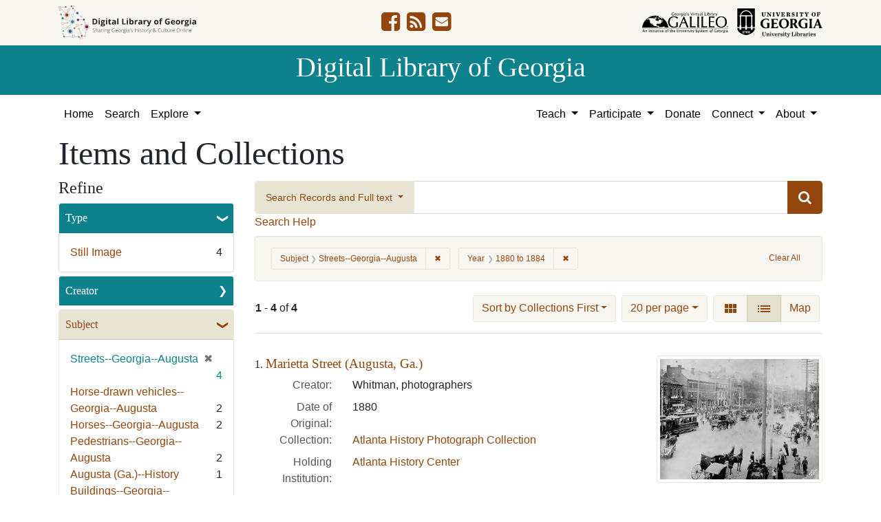

--- FILE ---
content_type: text/html; charset=utf-8
request_url: https://dlg.usg.edu/records?f%5Bsubject_facet%5D%5B%5D=Streets--Georgia--Augusta&only_path=true&per_page=20&range%5Byear_facet%5D%5Bbegin%5D=1880&range%5Byear_facet%5D%5Bend%5D=1884&sort=class_name_ss+asc%2C+title_sort+asc&view=list
body_size: 10518
content:
<!DOCTYPE html>
<html lang="en" class="no-js">
<head>
  <meta charset="utf-8">
  <meta http-equiv="Content-Type" content="text/html; charset=utf-8">
  <meta name="HandheldFriendly" content="True">
  <meta name="viewport" content="width=device-width,initial-scale=1.0">
  <meta http-equiv="X-UA-Compatible" content="IE=edge">
  <!--[if IEMobile]>
  <meta http-equiv="cleartype" content="on">
  <![endif]-->
  <link rel="apple-touch-icon" sizes="180x180" href="/assets/icons/apple-touch-icon-0a5a5f10622083aa41e08a7bf5d2c239d412cae9ac4fe23a56a71ac099a76a91.png">
  <link rel="icon" type="image/png" sizes="32x32" href="/assets/icons/favicon-32x32-e64f7b3d3b1743f2c669423f980804fd8901c409e48e28ff0b90de81b862faff.png">
  <link rel="icon" type="image/png" sizes="16x16" href="/assets/icons/favicon-16x16-46eb1657a70a025c75726328f93fec2843f976c1a87b3a79cb52e0d3e1b3b28a.png">
  <link rel="manifest" href="/site.webmanifest">
  <link rel="mask-icon" href="/assets/icons/safari-pinned-tab-53e8fb918ff4e8ac5498b43b48440e4103ce78e47b9261e402d5bb527bc66077.svg" color="#5bbad5">
  <meta name="msapplication-TileColor" content="#ffffff">
  <meta name="theme-color" content="#ffffff">
  <title>Subject: Streets--Georgia--Augusta / Year: &lt;span class=&quot;from&quot; data-blrl-begin=&quot;1880&quot;&gt;1880&lt;/span&gt; to &lt;span class=&quot;to&quot; data-blrl-end=&quot;1884&quot;&gt;1884&lt;/span&gt; - Digital Library of Georgia Search Results</title>
  <link href="https://dlg.usg.edu/records/opensearch.xml" title="Digital Library of Georgia" type="application/opensearchdescription+xml" rel="search" />
  
  <link rel="stylesheet" href="/assets/application-6ed36534231ba989896c389fd999be9657fcd03d0eba678d832a4fe30245bbeb.css" media="all" />
  <script src="/vite/assets/application-7e8c22a2.js" crossorigin="anonymous" type="module"></script><link rel="modulepreload" href="/vite/assets/_commonjsHelpers-de833af9.js" as="script" crossorigin="anonymous">
<link rel="modulepreload" href="/vite/assets/jquery-8a604be4.js" as="script" crossorigin="anonymous">
<link rel="modulepreload" href="/vite/assets/index-b6044d1b.js" as="script" crossorigin="anonymous">
  <meta name="csrf-param" content="authenticity_token" />
<meta name="csrf-token" content="AMl8f1HnVCegui5RR8zm8htQMZqTGDsZNfsyrqC-rD0fjo3w_0p9I5Fk0u5Gpu2M6kdImUDVBCqTyui87oxHvw" />
    <!-- Global site tag (gtag.js) - Google Analytics -->
    <script async src="https://www.googletagmanager.com/gtag/js?id=G-9YP7W2XG8V"></script>
    <script>
        window.dataLayer = window.dataLayer || [];
        function gtag(){dataLayer.push(arguments);}
        gtag('js', new Date());

        gtag('config', 'G-9YP7W2XG8V');
    </script>
    <meta name="totalResults" content="4" />
<meta name="startIndex" content="0" />
<meta name="itemsPerPage" content="20" />

  <link rel="alternate" type="application/rss+xml" title="RSS for results" href="/records.rss?f%5Bsubject_facet%5D%5B%5D=Streets--Georgia--Augusta&amp;per_page=20&amp;range%5Byear_facet%5D%5Bbegin%5D=1880&amp;range%5Byear_facet%5D%5Bend%5D=1884&amp;sort=class_name_ss+asc%2C+title_sort+asc&amp;view=list" />
  <link rel="alternate" type="application/atom+xml" title="Atom for results" href="/records.atom?f%5Bsubject_facet%5D%5B%5D=Streets--Georgia--Augusta&amp;per_page=20&amp;range%5Byear_facet%5D%5Bbegin%5D=1880&amp;range%5Byear_facet%5D%5Bend%5D=1884&amp;sort=class_name_ss+asc%2C+title_sort+asc&amp;view=list" />
  <link rel="alternate" type="application/json" title="JSON" href="/records.json?f%5Bsubject_facet%5D%5B%5D=Streets--Georgia--Augusta&amp;per_page=20&amp;range%5Byear_facet%5D%5Bbegin%5D=1880&amp;range%5Byear_facet%5D%5Bend%5D=1884&amp;sort=class_name_ss+asc%2C+title_sort+asc&amp;view=list" />

</head>
<body class="blacklight-records blacklight-records-index" data-analytics-id="G-9YP7W2XG8V">
  <nav id="skip-link" role="navigation" aria-label="Skip links">
    <a class="element-invisible element-focusable rounded-bottom py-2 px-3" data-turbolinks="false" href="#q">Skip to search</a>
    <a class="element-invisible element-focusable rounded-bottom py-2 px-3" data-turbolinks="false" href="#main-container">Skip to main content</a>
        <a class="element-invisible element-focusable rounded-bottom py-2 px-3" data-turbolinks="false" href="#documents">Skip to first result</a>

  </nav>
  

<header class="header">
  <div class="container-xl">
    <div class="row">
      <div class="col-sm-12">
        <div class="d-flex align-items-center justify-content-between">
          <a href="/"><img class="logo-dlg img-fluid" src="/assets/logo-dlg-03ec73d3d91856d5acd394d5c3930ad00f0cd6ff658c97ff9288fc10343b8407.svg" alt="Digital Library of Georgia, Sharing Georgia's History &amp; Culture Online"></a>
          <ul class="social-icons">
    <li><a aria-label="DLG&#39;s Facebook page" href="https://www.facebook.com/DigitalLibraryofGeorgia/"><i class="fa fa-facebook-square fa-2x" title="DLG&#39;s Facebook page" aria-hidden="true"></i></a></li>
  <li><a aria-label="The DLG Blog" href="https://blog.dlg.galileo.usg.edu/"><i class="fa fa-rss-square fa-2x" title="The DLG Blog" aria-hidden="true"></i></a></li>
  <li><a aria-label="Contact Us" href="/contact"><i class="fa fa-envelope-square fa-2x" title="Contact Us" aria-hidden="true"></i></a></li>
</ul>

          <div class="additional_logos">
            <a href="https://www.galileo.usg.edu" rel="noopener" target="_blank" class="mr-2">
              <img class="logo-galileo img-fluid" src="/assets/logo-galileo-6c87923ab0fc4f28f290859ec0fdb00ab70d2400d1f7a067b2623e90093c5eb2.svg" alt="GALILEO, Georgia's Virtual Library, An Initiative of the University System of Georgia">
            </a>
            <a href="https://www.libs.uga.edu/" rel="noopener" target="_blank">
              <img class="logo-uga-library img-fluid" src="/assets/logo-ugalibs-8403ffc38ba8e11ba6083a0185a85b51b2c76c20938ef66135db3c96e02144bf.svg" alt="University of Georgia, University Libraries">
            </a>
          </div>
        </div>
      </div>
    </div>
  </div>
  <div class="banner">
    <div class="container">
      <div class="row">
        <div class="col-sm-12 h1">
          <a href="/">Digital Library of Georgia</a>
        </div>
      </div>
    </div>
  </div>
</header>
<nav class="navbar navbar-light navbar-default navbar-expand-lg" role="navigation" aria-label="Site Navigation">
  <div class="container-xl justify-content-end">
    <button class="navbar-toggler pull-right" type="button" data-toggle="collapse" data-target="#navbarSupportedContent" aria-controls="navbarSupportedContent" aria-expanded="false" aria-label="Toggle navigation">
      <span class="navbar-toggler-icon"></span>
    </button>
    <div class="collapse navbar-collapse" id="navbarSupportedContent">
      <ul class="navbar-nav mr-auto">
        <li class="nav-item">
          <a class="nav-link" href="/">Home</a>
        </li>
        <li class="nav-item">
          <a class="nav-link" href="/search">Search</a>
        </li>
        <li class="nav-item dropdown">
          <a class="nav-link dropdown-toggle" href="#" id="exploreNavbarDropdown" role="button" data-toggle="dropdown" aria-haspopup="true" aria-expanded="false">
            Explore
          </a>
          <div class="dropdown-menu" aria-labelledby="exploreNavbarDropdown">
            <a class="dropdown-item" href="/records">Items and Collections</a>
            <a class="dropdown-item" href="/collections">Collections</a>
            <a class="dropdown-item" href="/serials">Serials</a>
            <a class="dropdown-item" href="/counties">Counties</a>
            <a class="dropdown-item" href="/institutions">Institutions</a>
            <a class="dropdown-item" href="/records/map">Map</a>
            <a class="dropdown-item" href="/#featured-collections-heading">Featured Collections</a>
            <a class="dropdown-item" href="https://georgia-exhibits.galileo.usg.edu/">DLG Exhibits</a>
          </div>
        </li>
      </ul>
      <div class="nav navbar-nav navbar-right">
        <ul class="navbar-nav mr-auto">
          <li class="nav-item dropdown">
            <a class="nav-link dropdown-toggle" href="#" id="teachNavbarDropdown" role="button" data-toggle="dropdown" aria-haspopup="true" aria-expanded="false">
              Teach
            </a>
            <div class="dropdown-menu dropdown-menu-right" aria-labelledby="teachNavbarDropdown">
              <a class="dropdown-item" href="https://libguides.galileo.usg.edu/prf.php?id=d9583256-d288-11ef-ad2f-0a92c88187d1">Educator Resources</a>
              <a class="dropdown-item" href="https://libguides.galileo.usg.edu/NHD">National History Day GALILEO</a>
              <a class="dropdown-item" href="https://www.georgiaencyclopedia.org/">New Georgia Encyclopedia</a>
              <a class="dropdown-item" href="https://georgia-exhibits.galileo.usg.edu/">Georgia Exhibits</a>
              <a class="dropdown-item" href="/teach/using-materials">Using DLG Materials</a>
              <a class="dropdown-item" href="/records?f%5Bclass_name%5D%5B%5D=Item&amp;f_inclusive%5Brights_facet%5D%5B%5D=http%3A%2F%2Frightsstatements.org%2Fvocab%2FInC-NC%2F1.0%2F&amp;f_inclusive%5Brights_facet%5D%5B%5D=http%3A%2F%2Frightsstatements.org%2Fvocab%2FInC-RUU%2F1.0%2F&amp;f_inclusive%5Brights_facet%5D%5B%5D=http%3A%2F%2Frightsstatements.org%2Fvocab%2FNKC%2F1.0%2F&amp;f_inclusive%5Brights_facet%5D%5B%5D=http%3A%2F%2Frightsstatements.org%2Fvocab%2FNoC-NC%2F1.0%2F&amp;f_inclusive%5Brights_facet%5D%5B%5D=http%3A%2F%2Frightsstatements.org%2Fvocab%2FNoC-US%2F1.0%2F&amp;f_inclusive%5Brights_facet%5D%5B%5D=https%3A%2F%2Fcreativecommons.org%2Flicenses%2Fby-nc%2F4.0%2F&amp;f_inclusive%5Brights_facet%5D%5B%5D=https%3A%2F%2Fcreativecommons.org%2Flicenses%2Fby%2F4.0%2F&amp;search_field%3Dadvanced">Reusable Materials</a>
            </div>
          </li>
          <li class="nav-item dropdown">
            <a class="nav-link dropdown-toggle" href="#" id="participateNavbarDropdown" role="button" data-toggle="dropdown" aria-haspopup="true" aria-expanded="false">
              Participate
            </a>
            <div class="dropdown-menu dropdown-menu-right" aria-labelledby="participateNavbarDropdown">
              <a class="dropdown-item" href="https://sites.google.com/view/dlg-docs/resources/programs-and-projects/archivesspace-hosting-pilot">ArchivesSpace Hosting</a>
              <a class="dropdown-item" href="/participate/contribute">Contribute Your Collections</a>
              <a class="dropdown-item" href="/participate/nominate">Nominate Collections</a>
              <a class="dropdown-item" href="https://sites.google.com/view/dlg-docs/dlg-documentation/subgranting-program">Subgranting Program</a>
              <a class="dropdown-item" href="/participate/partner-services">Services for Partners</a>
              <a class="dropdown-item" href="https://georgialibraries.org/archival-services/">Services for Public Libraries</a>
              <a class="dropdown-item" href="https://sites.google.com/view/dlg-docs/">Documentation and reports</a>
              <a class="dropdown-item" href="https://sites.google.com/view/dlg-docs/">Presentations and Workshops</a>
              <a class="dropdown-item" href="https://sites.google.com/view/dlg-docs/resources/promotional-materials">Promotional Materials</a>
            </div>
          </li>
          <li class="nav-item">
            <a class="nav-link" href="https://gail.uga.edu/commit?cat=campus&amp;subcat=libraries&amp;des=91797000.">Donate</a>
          </li>
          <li class="nav-item dropdown">
            <a class="nav-link dropdown-toggle" href="#" id="connectNavbarDropdown" role="button" data-toggle="dropdown" aria-haspopup="true" aria-expanded="false">
              Connect
            </a>
            <div class="dropdown-menu dropdown-menu-right" aria-labelledby="connectNavbarDropdown">
              <a title="Contact Us" rel="noopener" class="dropdown-item" href="/contact">Contact Us</a>
              <a class="dropdown-item" href="https://blog.dlg.galileo.usg.edu/">Blog</a>
              <a class="dropdown-item" href="https://listserv.uga.edu/scripts/wa-UGA.exe?SUBED1=DLG-NEWS&amp;A=1">Listserv</a>
              <a class="dropdown-item" href="https://goo.gl/Ua4S4n">Newsletter</a>
              <a class="dropdown-item" href="https://www.facebook.com/DigitalLibraryofGeorgia/">Facebook</a>
            </div>
          </li>
          <li class="nav-item dropdown">
            <a class="nav-link dropdown-toggle" href="#" id="aboutNavbarDropdown" role="button" data-toggle="dropdown" aria-haspopup="true" aria-expanded="false">
              About
            </a>
            <div class="dropdown-menu dropdown-menu-right" aria-labelledby="aboutNavbarDropdown">
              <a class="dropdown-item" href="/about/harmful-content">Harmful Content</a>
              <a class="dropdown-item" href="/about/mission">Mission, Guiding Principles, and Goals</a>
              <a class="dropdown-item" href="/about/policy">Collection Development Policy</a>
              <a class="dropdown-item" href="/about/partners-sponsors">DLG Partners and Sponsors</a>
              <a class="dropdown-item" href="/#dlg-and-me-heading">DLG and Me</a>
              <a class="dropdown-item" href="/about/api">DLG API</a>
            </div>
          </li>
        </ul>
      </div>
      </ul>
    </div>
  </div>
</nav>

  <div id="blacklight-modal" class="modal fade" tabindex="-1" role="dialog" aria-hidden="true" data-turbo="false">
  <div class="modal-dialog modal-lg" role="document">
    <div class="modal-content">
    </div>
  </div>
</div>

  <section id="flash-message">
  <div class="container-xl">
    <div class="row">
      <div class="col-lg-12">
        <div id="main-flashes">
          <div class="flash_messages">
    
    
    
    
</div>

        </div>
      </div>
    </div>
  </div>
</section>


  <main id="main-container" class="container" role="main" aria-label="Main content"><section id="record-results" class="results">
  <h1>Items and Collections</h1>
  <div class="row">
    <div id="sidebar" class="page-sidebar col-lg-3">
        <div id="facets" class="facets sidenav facets-toggleable-md">
    <div class="top-panel-heading d-lg-inline d-flex align-items-center justify-content-between">
      <button type="button" class="order-2 facets-toggle navbar-toggler pull-right" data-toggle="collapse" data-target="#facet-panel-collapse">
        <span class="sr-only">Toggle Refine</span>
        <span class="navbar-toggler-icon"></span>
      </button>
      <h2 class='facets-heading order-1'>
        Refine
      </h2>
    </div>
    <div id="facet-panel-collapse" class="collapse facets-collapse mt-2">
      <div class="card facet-limit blacklight-type_facet ">
  <h3 class="card-header p-0 facet-field-heading" id="facet-type_facet-header">
    <button
      type="button"
      class="btn w-100 d-block btn-block p-2 text-start text-left collapse-toggle "
      data-toggle="collapse"
      data-bs-toggle="collapse"
      data-target="#facet-type_facet"
      data-bs-target="#facet-type_facet"
      aria-expanded="true"
      arial-controls="facet-type_facet"
    >
          Type

    </button>
  </h3>
  <div id="facet-type_facet" role="region" aria-labelledby="facet-type_facet-header" class="panel-collapse facet-content collapse show">
    <div class="card-body">
              
    <ul class="facet-values list-unstyled">
      <li><span class="facet-label"><a class="facet-select" rel="nofollow" href="/records?f%5Bsubject_facet%5D%5B%5D=Streets--Georgia--Augusta&amp;f%5Btype_facet%5D%5B%5D=StillImage&amp;only_path=true&amp;per_page=20&amp;range%5Byear_facet%5D%5Bbegin%5D=1880&amp;range%5Byear_facet%5D%5Bend%5D=1884&amp;sort=class_name_ss+asc%2C+title_sort+asc&amp;view=list">Still Image</a></span><span class="facet-count">4</span></li>
    </ul>




    </div>
  </div>
</div>

<div class="card facet-limit blacklight-creator_facet ">
  <h3 class="card-header p-0 facet-field-heading" id="facet-creator_facet-header">
    <button
      type="button"
      class="btn w-100 d-block btn-block p-2 text-start text-left collapse-toggle collapsed"
      data-toggle="collapse"
      data-bs-toggle="collapse"
      data-target="#facet-creator_facet"
      data-bs-target="#facet-creator_facet"
      aria-expanded="false"
      arial-controls="facet-creator_facet"
    >
          Creator

    </button>
  </h3>
  <div id="facet-creator_facet" role="region" aria-labelledby="facet-creator_facet-header" class="panel-collapse facet-content collapse ">
    <div class="card-body">
              
    <ul class="facet-values list-unstyled">
      <li><span class="facet-label"><a class="facet-select" rel="nofollow" href="/records?f%5Bcreator_facet%5D%5B%5D=Usher%2C+John&amp;f%5Bsubject_facet%5D%5B%5D=Streets--Georgia--Augusta&amp;only_path=true&amp;per_page=20&amp;range%5Byear_facet%5D%5Bbegin%5D=1880&amp;range%5Byear_facet%5D%5Bend%5D=1884&amp;sort=class_name_ss+asc%2C+title_sort+asc&amp;view=list">Usher, John</a></span><span class="facet-count">2</span></li><li><span class="facet-label"><a class="facet-select" rel="nofollow" href="/records?f%5Bcreator_facet%5D%5B%5D=Whitman%2C+photographers&amp;f%5Bsubject_facet%5D%5B%5D=Streets--Georgia--Augusta&amp;only_path=true&amp;per_page=20&amp;range%5Byear_facet%5D%5Bbegin%5D=1880&amp;range%5Byear_facet%5D%5Bend%5D=1884&amp;sort=class_name_ss+asc%2C+title_sort+asc&amp;view=list">Whitman, photographers</a></span><span class="facet-count">1</span></li>
    </ul>




    </div>
  </div>
</div>

<div class="card facet-limit blacklight-subject_facet facet-limit-active">
  <h3 class="card-header p-0 facet-field-heading" id="facet-subject_facet-header">
    <button
      type="button"
      class="btn w-100 d-block btn-block p-2 text-start text-left collapse-toggle "
      data-toggle="collapse"
      data-bs-toggle="collapse"
      data-target="#facet-subject_facet"
      data-bs-target="#facet-subject_facet"
      aria-expanded="true"
      arial-controls="facet-subject_facet"
    >
          Subject

    </button>
  </h3>
  <div id="facet-subject_facet" role="region" aria-labelledby="facet-subject_facet-header" class="panel-collapse facet-content collapse show">
    <div class="card-body">
              
    <ul class="facet-values list-unstyled">
      <li><span class="facet-label"><span class="selected">Streets--Georgia--Augusta</span><a class="remove" rel="nofollow" href="/records?only_path=true&amp;per_page=20&amp;range%5Byear_facet%5D%5Bbegin%5D=1880&amp;range%5Byear_facet%5D%5Bend%5D=1884&amp;sort=class_name_ss+asc%2C+title_sort+asc&amp;view=list"><span class="remove-icon" aria-hidden="true">✖</span><span class="sr-only visually-hidden">[remove]</span></a></span><span class="selected facet-count">4</span></li><li><span class="facet-label"><a class="facet-select" rel="nofollow" href="/records?f%5Bsubject_facet%5D%5B%5D=Streets--Georgia--Augusta&amp;f%5Bsubject_facet%5D%5B%5D=Horse-drawn+vehicles--Georgia--Augusta&amp;only_path=true&amp;per_page=20&amp;range%5Byear_facet%5D%5Bbegin%5D=1880&amp;range%5Byear_facet%5D%5Bend%5D=1884&amp;sort=class_name_ss+asc%2C+title_sort+asc&amp;view=list">Horse-drawn vehicles--Georgia--Augusta</a></span><span class="facet-count">2</span></li><li><span class="facet-label"><a class="facet-select" rel="nofollow" href="/records?f%5Bsubject_facet%5D%5B%5D=Streets--Georgia--Augusta&amp;f%5Bsubject_facet%5D%5B%5D=Horses--Georgia--Augusta&amp;only_path=true&amp;per_page=20&amp;range%5Byear_facet%5D%5Bbegin%5D=1880&amp;range%5Byear_facet%5D%5Bend%5D=1884&amp;sort=class_name_ss+asc%2C+title_sort+asc&amp;view=list">Horses--Georgia--Augusta</a></span><span class="facet-count">2</span></li><li><span class="facet-label"><a class="facet-select" rel="nofollow" href="/records?f%5Bsubject_facet%5D%5B%5D=Streets--Georgia--Augusta&amp;f%5Bsubject_facet%5D%5B%5D=Pedestrians--Georgia--Augusta&amp;only_path=true&amp;per_page=20&amp;range%5Byear_facet%5D%5Bbegin%5D=1880&amp;range%5Byear_facet%5D%5Bend%5D=1884&amp;sort=class_name_ss+asc%2C+title_sort+asc&amp;view=list">Pedestrians--Georgia--Augusta</a></span><span class="facet-count">2</span></li><li><span class="facet-label"><a class="facet-select" rel="nofollow" href="/records?f%5Bsubject_facet%5D%5B%5D=Streets--Georgia--Augusta&amp;f%5Bsubject_facet%5D%5B%5D=Augusta+%28Ga.%29--History&amp;only_path=true&amp;per_page=20&amp;range%5Byear_facet%5D%5Bbegin%5D=1880&amp;range%5Byear_facet%5D%5Bend%5D=1884&amp;sort=class_name_ss+asc%2C+title_sort+asc&amp;view=list">Augusta (Ga.)--History</a></span><span class="facet-count">1</span></li><li><span class="facet-label"><a class="facet-select" rel="nofollow" href="/records?f%5Bsubject_facet%5D%5B%5D=Streets--Georgia--Augusta&amp;f%5Bsubject_facet%5D%5B%5D=Buildings--Georgia--Augusta&amp;only_path=true&amp;per_page=20&amp;range%5Byear_facet%5D%5Bbegin%5D=1880&amp;range%5Byear_facet%5D%5Bend%5D=1884&amp;sort=class_name_ss+asc%2C+title_sort+asc&amp;view=list">Buildings--Georgia--Augusta</a></span><span class="facet-count">1</span></li><li><span class="facet-label"><a class="facet-select" rel="nofollow" href="/records?f%5Bsubject_facet%5D%5B%5D=Streets--Georgia--Augusta&amp;f%5Bsubject_facet%5D%5B%5D=Carriages+%26+coaches--1880-1890&amp;only_path=true&amp;per_page=20&amp;range%5Byear_facet%5D%5Bbegin%5D=1880&amp;range%5Byear_facet%5D%5Bend%5D=1884&amp;sort=class_name_ss+asc%2C+title_sort+asc&amp;view=list">Carriages &amp; coaches--1880-1890</a></span><span class="facet-count">1</span></li><li><span class="facet-label"><a class="facet-select" rel="nofollow" href="/records?f%5Bsubject_facet%5D%5B%5D=Streets--Georgia--Augusta&amp;f%5Bsubject_facet%5D%5B%5D=Clothing+%26+dress--1880-1890&amp;only_path=true&amp;per_page=20&amp;range%5Byear_facet%5D%5Bbegin%5D=1880&amp;range%5Byear_facet%5D%5Bend%5D=1884&amp;sort=class_name_ss+asc%2C+title_sort+asc&amp;view=list">Clothing &amp; dress--1880-1890</a></span><span class="facet-count">1</span></li><li><span class="facet-label"><a class="facet-select" rel="nofollow" href="/records?f%5Bsubject_facet%5D%5B%5D=Streets--Georgia--Augusta&amp;f%5Bsubject_facet%5D%5B%5D=Men--1880-1890&amp;only_path=true&amp;per_page=20&amp;range%5Byear_facet%5D%5Bbegin%5D=1880&amp;range%5Byear_facet%5D%5Bend%5D=1884&amp;sort=class_name_ss+asc%2C+title_sort+asc&amp;view=list">Men--1880-1890</a></span><span class="facet-count">1</span></li><li><span class="facet-label"><a class="facet-select" rel="nofollow" href="/records?f%5Bsubject_facet%5D%5B%5D=Streets--Georgia--Augusta&amp;f%5Bsubject_facet%5D%5B%5D=Monuments--Georgia--Augusta&amp;only_path=true&amp;per_page=20&amp;range%5Byear_facet%5D%5Bbegin%5D=1880&amp;range%5Byear_facet%5D%5Bend%5D=1884&amp;sort=class_name_ss+asc%2C+title_sort+asc&amp;view=list">Monuments--Georgia--Augusta</a></span><span class="facet-count">1</span></li>
    </ul>
      <div class="more_facets">
        <a data-blacklight-modal="trigger" href="/records/facet/subject_facet?f%5Bsubject_facet%5D%5B%5D=Streets--Georgia--Augusta&amp;per_page=20&amp;range%5Byear_facet%5D%5Bbegin%5D=1880&amp;range%5Byear_facet%5D%5Bend%5D=1884&amp;sort=class_name_ss+asc%2C+title_sort+asc&amp;view=list">See All Values <span class="sr-only">for Subject</span> »</a>
      </div>




    </div>
  </div>
</div>

<div class="card facet-limit blacklight-location_facet ">
  <h3 class="card-header p-0 facet-field-heading" id="facet-location_facet-header">
    <button
      type="button"
      class="btn w-100 d-block btn-block p-2 text-start text-left collapse-toggle collapsed"
      data-toggle="collapse"
      data-bs-toggle="collapse"
      data-target="#facet-location_facet"
      data-bs-target="#facet-location_facet"
      aria-expanded="false"
      arial-controls="facet-location_facet"
    >
          Location

    </button>
  </h3>
  <div id="facet-location_facet" role="region" aria-labelledby="facet-location_facet-header" class="panel-collapse facet-content collapse ">
    <div class="card-body">
              
    <ul class="facet-values list-unstyled">
      <li><span class="facet-label"><a class="facet-select" rel="nofollow" href="/records?f%5Blocation_facet%5D%5B%5D=United+States%2C+Georgia%2C+Richmond+County%2C+Augusta%2C+33.47097%2C+-81.97484&amp;f%5Bsubject_facet%5D%5B%5D=Streets--Georgia--Augusta&amp;only_path=true&amp;per_page=20&amp;range%5Byear_facet%5D%5Bbegin%5D=1880&amp;range%5Byear_facet%5D%5Bend%5D=1884&amp;sort=class_name_ss+asc%2C+title_sort+asc&amp;view=list">United States, Georgia, Richmond County, Augusta</a></span><span class="facet-count">4</span></li>
    </ul>




    </div>
  </div>
</div>

<div class="card facet-limit blacklight-counties_facet ">
  <h3 class="card-header p-0 facet-field-heading" id="facet-counties_facet-header">
    <button
      type="button"
      class="btn w-100 d-block btn-block p-2 text-start text-left collapse-toggle collapsed"
      data-toggle="collapse"
      data-bs-toggle="collapse"
      data-target="#facet-counties_facet"
      data-bs-target="#facet-counties_facet"
      aria-expanded="false"
      arial-controls="facet-counties_facet"
    >
          Georgia County

    </button>
  </h3>
  <div id="facet-counties_facet" role="region" aria-labelledby="facet-counties_facet-header" class="panel-collapse facet-content collapse ">
    <div class="card-body">
              
    <ul class="facet-values list-unstyled">
      <li><span class="facet-label"><a class="facet-select" rel="nofollow" href="/records?f%5Bcounties_facet%5D%5B%5D=Richmond&amp;f%5Bsubject_facet%5D%5B%5D=Streets--Georgia--Augusta&amp;only_path=true&amp;per_page=20&amp;range%5Byear_facet%5D%5Bbegin%5D=1880&amp;range%5Byear_facet%5D%5Bend%5D=1884&amp;sort=class_name_ss+asc%2C+title_sort+asc&amp;view=list">Richmond</a></span><span class="facet-count">4</span></li>
    </ul>




    </div>
  </div>
</div>

<div class="card facet-limit blacklight-year_facet facet-limit-active">
  <h3 class="card-header p-0 facet-field-heading" id="facet-year_facet-header">
    <button
      type="button"
      class="btn w-100 d-block btn-block p-2 text-start text-left collapse-toggle "
      data-toggle="collapse"
      data-bs-toggle="collapse"
      data-target="#facet-year_facet"
      data-bs-target="#facet-year_facet"
      aria-expanded="true"
      arial-controls="facet-year_facet"
    >
          Year

    </button>
  </h3>
  <div id="facet-year_facet" role="region" aria-labelledby="facet-year_facet-header" class="panel-collapse facet-content collapse show">
    <div class="card-body">
          <div class="limit_content range_limit year_facet-config blrl-plot-config"
        data-chart-enabled="true"
        data-chart-segment-border-color="rgb(54, 162, 235)"
        data-chart-segment-bg-color="rgba(54, 162, 235, 0.5)"
        data-textual-facets="true"
        data-textual-facets-collapsible="true"
        data-range-list-heading-localized="Range List"
    >
        <ul class="facet-values list-unstyled current mb-3">
  <li><span class="facet-label"><span class="selected"><span class="from" data-blrl-begin="1880">1880</span> to <span class="to" data-blrl-end="1884">1884</span></span><a class="remove" rel="nofollow" href="/records?f%5Bsubject_facet%5D%5B%5D=Streets--Georgia--Augusta&amp;only_path=true&amp;per_page=20&amp;sort=class_name_ss+asc%2C+title_sort+asc&amp;view=list"><span class="remove-icon" aria-hidden="true">✖</span><span class="sr-only visually-hidden">[remove]</span></a></span><span class="selected facet-count">4</span></li>
</ul>


      <!-- no results profile if missing is selected -->
        <div class="chart-wrapper mb-3" data-chart-wrapper="true" style="display: none; position: relative; width: 100%; aspect-ratio: 2;">
        </div>

        <form class="range_limit_form range_year_facet d-flex justify-content-center" action="/records" accept-charset="UTF-8" method="get">
  <input type="hidden" name="f[subject_facet][]" value="Streets--Georgia--Augusta" autocomplete="off" />
<input type="hidden" name="only_path" value="true" autocomplete="off" />
<input type="hidden" name="per_page" value="20" autocomplete="off" />
<input type="hidden" name="sort" value="class_name_ss asc, title_sort asc" autocomplete="off" />
<input type="hidden" name="view" value="list" autocomplete="off" />

  <div class="range-limit-input-group">
    <div class="d-flex justify-content-between align-items-end">
      <div class="d-flex flex-column mr-1 me-1">
        <label class="text-muted small mb-1" for="range_year_facet_begin">Begin</label>
        <input type="number" name="range[year_facet][begin]" id="range_year_facet_begin" value="1880" min="-2147483648" max="2147483648" class="form-control form-control-sm range_begin" />
      </div>

      <div class="d-flex flex-column ml-1 ms-1">
        <label class="text-muted small mb-1" for="range_year_facet_end">End</label>
        <input type="number" name="range[year_facet][end]" id="range_year_facet_end" value="1884" min="-2147483648" max="2147483648" class="form-control form-control-sm range_end" />
      </div>
    </div>
    <div class="d-flex justify-content-end mt-2">
      <input type="submit" value="Apply limit" class="submit btn btn-sm btn-secondary" data-disable-with="Apply limit" />
    </div>
  </div>
</form>

          <div class="distribution chart_js">
            <!-- if we already fetched segments from solr, display them
                 here. Otherwise, display a link to fetch them, which JS
                 will AJAX fetch.  -->
              <a class="load_distribution" data-loading-message-html="Loading..." href="/records/range_limit?f%5Bsubject_facet%5D%5B%5D=Streets--Georgia--Augusta&amp;per_page=20&amp;range%5Byear_facet%5D%5Bbegin%5D=1880&amp;range%5Byear_facet%5D%5Bend%5D=1884&amp;range_end=1884&amp;range_field=year_facet&amp;range_start=1880&amp;sort=class_name_ss+asc%2C+title_sort+asc&amp;view=list">View distribution</a>
          </div>

    </div>


    </div>
  </div>
</div>

<div class="card facet-limit blacklight-medium_facet ">
  <h3 class="card-header p-0 facet-field-heading" id="facet-medium_facet-header">
    <button
      type="button"
      class="btn w-100 d-block btn-block p-2 text-start text-left collapse-toggle collapsed"
      data-toggle="collapse"
      data-bs-toggle="collapse"
      data-target="#facet-medium_facet"
      data-bs-target="#facet-medium_facet"
      aria-expanded="false"
      arial-controls="facet-medium_facet"
    >
          Medium

    </button>
  </h3>
  <div id="facet-medium_facet" role="region" aria-labelledby="facet-medium_facet-header" class="panel-collapse facet-content collapse ">
    <div class="card-body">
              
    <ul class="facet-values list-unstyled">
      <li><span class="facet-label"><a class="facet-select" rel="nofollow" href="/records?f%5Bmedium_facet%5D%5B%5D=stereographs&amp;f%5Bsubject_facet%5D%5B%5D=Streets--Georgia--Augusta&amp;only_path=true&amp;per_page=20&amp;range%5Byear_facet%5D%5Bbegin%5D=1880&amp;range%5Byear_facet%5D%5Bend%5D=1884&amp;sort=class_name_ss+asc%2C+title_sort+asc&amp;view=list">stereographs</a></span><span class="facet-count">3</span></li><li><span class="facet-label"><a class="facet-select" rel="nofollow" href="/records?f%5Bmedium_facet%5D%5B%5D=photographs&amp;f%5Bsubject_facet%5D%5B%5D=Streets--Georgia--Augusta&amp;only_path=true&amp;per_page=20&amp;range%5Byear_facet%5D%5Bbegin%5D=1880&amp;range%5Byear_facet%5D%5Bend%5D=1884&amp;sort=class_name_ss+asc%2C+title_sort+asc&amp;view=list">photographs</a></span><span class="facet-count">1</span></li>
    </ul>




    </div>
  </div>
</div>

<div class="card facet-limit blacklight-fulltext_present_b ">
  <h3 class="card-header p-0 facet-field-heading" id="facet-fulltext_present_b-header">
    <button
      type="button"
      class="btn w-100 d-block btn-block p-2 text-start text-left collapse-toggle collapsed"
      data-toggle="collapse"
      data-bs-toggle="collapse"
      data-target="#facet-fulltext_present_b"
      data-bs-target="#facet-fulltext_present_b"
      aria-expanded="false"
      arial-controls="facet-fulltext_present_b"
    >
          Full Text Available

    </button>
  </h3>
  <div id="facet-fulltext_present_b" role="region" aria-labelledby="facet-fulltext_present_b-header" class="panel-collapse facet-content collapse ">
    <div class="card-body">
              
    <ul class="facet-values list-unstyled">
      <li><span class="facet-label"><a class="facet-select" rel="nofollow" href="/records?f%5Bfulltext_present_b%5D%5B%5D=false&amp;f%5Bsubject_facet%5D%5B%5D=Streets--Georgia--Augusta&amp;only_path=true&amp;per_page=20&amp;range%5Byear_facet%5D%5Bbegin%5D=1880&amp;range%5Byear_facet%5D%5Bend%5D=1884&amp;sort=class_name_ss+asc%2C+title_sort+asc&amp;view=list">No</a></span><span class="facet-count">4</span></li>
    </ul>




    </div>
  </div>
</div>

<div class="card facet-limit blacklight-rights_facet ">
  <h3 class="card-header p-0 facet-field-heading" id="facet-rights_facet-header">
    <button
      type="button"
      class="btn w-100 d-block btn-block p-2 text-start text-left collapse-toggle collapsed"
      data-toggle="collapse"
      data-bs-toggle="collapse"
      data-target="#facet-rights_facet"
      data-bs-target="#facet-rights_facet"
      aria-expanded="false"
      arial-controls="facet-rights_facet"
    >
          Rights

    </button>
  </h3>
  <div id="facet-rights_facet" role="region" aria-labelledby="facet-rights_facet-header" class="panel-collapse facet-content collapse ">
    <div class="card-body">
              
    <ul class="facet-values list-unstyled">
      <li><span class="facet-label"><a class="facet-select" rel="nofollow" href="/records?f%5Brights_facet%5D%5B%5D=https%3A%2F%2Fcreativecommons.org%2Flicenses%2Fby-nd%2F4.0%2F&amp;f%5Bsubject_facet%5D%5B%5D=Streets--Georgia--Augusta&amp;only_path=true&amp;per_page=20&amp;range%5Byear_facet%5D%5Bbegin%5D=1880&amp;range%5Byear_facet%5D%5Bend%5D=1884&amp;sort=class_name_ss+asc%2C+title_sort+asc&amp;view=list">Attribution-NoDerivatives</a></span><span class="facet-count">3</span></li><li><span class="facet-label"><a class="facet-select" rel="nofollow" href="/records?f%5Brights_facet%5D%5B%5D=http%3A%2F%2Frightsstatements.org%2Fvocab%2FNoC-US%2F1.0%2F&amp;f%5Bsubject_facet%5D%5B%5D=Streets--Georgia--Augusta&amp;only_path=true&amp;per_page=20&amp;range%5Byear_facet%5D%5Bbegin%5D=1880&amp;range%5Byear_facet%5D%5Bend%5D=1884&amp;sort=class_name_ss+asc%2C+title_sort+asc&amp;view=list">No Copyright - United States</a></span><span class="facet-count">1</span></li>
    </ul>




    </div>
  </div>
</div>

<div class="card facet-limit blacklight-collection_titles_sms ">
  <h3 class="card-header p-0 facet-field-heading" id="facet-collection_titles_sms-header">
    <button
      type="button"
      class="btn w-100 d-block btn-block p-2 text-start text-left collapse-toggle collapsed"
      data-toggle="collapse"
      data-bs-toggle="collapse"
      data-target="#facet-collection_titles_sms"
      data-bs-target="#facet-collection_titles_sms"
      aria-expanded="false"
      arial-controls="facet-collection_titles_sms"
    >
          Collection Name

    </button>
  </h3>
  <div id="facet-collection_titles_sms" role="region" aria-labelledby="facet-collection_titles_sms-header" class="panel-collapse facet-content collapse ">
    <div class="card-body">
              
    <ul class="facet-values list-unstyled">
      <li><span class="facet-label"><a class="facet-select" rel="nofollow" href="/records?f%5Bcollection_titles_sms%5D%5B%5D=Augusta-Richmond+County+Public+Library+System+Collection&amp;f%5Bsubject_facet%5D%5B%5D=Streets--Georgia--Augusta&amp;only_path=true&amp;per_page=20&amp;range%5Byear_facet%5D%5Bbegin%5D=1880&amp;range%5Byear_facet%5D%5Bend%5D=1884&amp;sort=class_name_ss+asc%2C+title_sort+asc&amp;view=list">Augusta-Richmond County Public Library System Collection</a></span><span class="facet-count">3</span></li><li><span class="facet-label"><a class="facet-select" rel="nofollow" href="/records?f%5Bcollection_titles_sms%5D%5B%5D=Atlanta+History+Photograph+Collection&amp;f%5Bsubject_facet%5D%5B%5D=Streets--Georgia--Augusta&amp;only_path=true&amp;per_page=20&amp;range%5Byear_facet%5D%5Bbegin%5D=1880&amp;range%5Byear_facet%5D%5Bend%5D=1884&amp;sort=class_name_ss+asc%2C+title_sort+asc&amp;view=list">Atlanta History Photograph Collection</a></span><span class="facet-count">1</span></li>
    </ul>




    </div>
  </div>
</div>

<div class="card facet-limit blacklight-provenance_facet ">
  <h3 class="card-header p-0 facet-field-heading" id="facet-provenance_facet-header">
    <button
      type="button"
      class="btn w-100 d-block btn-block p-2 text-start text-left collapse-toggle collapsed"
      data-toggle="collapse"
      data-bs-toggle="collapse"
      data-target="#facet-provenance_facet"
      data-bs-target="#facet-provenance_facet"
      aria-expanded="false"
      arial-controls="facet-provenance_facet"
    >
          Holding Institution

    </button>
  </h3>
  <div id="facet-provenance_facet" role="region" aria-labelledby="facet-provenance_facet-header" class="panel-collapse facet-content collapse ">
    <div class="card-body">
              
    <ul class="facet-values list-unstyled">
      <li><span class="facet-label"><a class="facet-select" rel="nofollow" href="/records?f%5Bprovenance_facet%5D%5B%5D=Augusta-Richmond+County+Public+Library&amp;f%5Bsubject_facet%5D%5B%5D=Streets--Georgia--Augusta&amp;only_path=true&amp;per_page=20&amp;range%5Byear_facet%5D%5Bbegin%5D=1880&amp;range%5Byear_facet%5D%5Bend%5D=1884&amp;sort=class_name_ss+asc%2C+title_sort+asc&amp;view=list">Augusta-Richmond County Public Library</a></span><span class="facet-count">3</span></li><li><span class="facet-label"><a class="facet-select" rel="nofollow" href="/records?f%5Bprovenance_facet%5D%5B%5D=Atlanta+History+Center&amp;f%5Bsubject_facet%5D%5B%5D=Streets--Georgia--Augusta&amp;only_path=true&amp;per_page=20&amp;range%5Byear_facet%5D%5Bbegin%5D=1880&amp;range%5Byear_facet%5D%5Bend%5D=1884&amp;sort=class_name_ss+asc%2C+title_sort+asc&amp;view=list">Atlanta History Center</a></span><span class="facet-count">1</span></li>
    </ul>




    </div>
  </div>
</div>

      <div class="text-center"><a class="btn btn-default" data-blacklight-modal="trigger" href="/help/refine-items"><i class='fa fa-question-circle' aria-hidden='true'></i> Refine Info</a></div>
    </div>
  </div>

    </div>
    <div id="content" class="col-lg-9 ">
        <div class="records-search-form mb-2">
          <div class="searchbox record-searchbox">
  <form class="search-query-form" role="search" aria-label="Search Form" action="/records" accept-charset="UTF-8" method="get">
    <div class="row align-items-center no-gutters">
      <div class="col">
        <div class="input-group input-group-lg flex-column flex-sm-row">
          <div class="input-group-prepend search-panel">
              <button class="btn btn-primary dropdown-toggle" type="button" data-toggle="dropdown" aria-haspopup="true" aria-expanded="false">
                <span id="search-type">Search Records and Full text</span>
              </button>
              <div class="dropdown-menu" role="menu">
                  <a href="#" class="dropdown-item" role="menuitem" aria-label="Records" data-search-field="metadata">Records</a>
                  <a href="#" class="dropdown-item" role="menuitem" aria-label="Full Text" data-search-field="fulltext">Full Text</a>
                    <div role="separator" class="dropdown-divider"></div>
                  <a href="#" class="dropdown-item" role="menuitem" aria-label="Records and Full text" data-search-field="both">Records and Full text</a>
              </div>
          </div>

          <label for="q" class="sr-only">Search</label>
          <input name="q" type="text" id="q" autocomplete="on" value="" class="form-control">
          <input type="hidden" name="search_field" value="both">
          <input type="hidden" name="f[subject_facet][]" value="Streets--Georgia--Augusta" autocomplete="off" />
<input type="hidden" name="only_path" value="true" autocomplete="off" />
<input type="hidden" name="per_page" value="20" autocomplete="off" />
<input type="hidden" name="range[year_facet][begin]" value="1880" autocomplete="off" />
<input type="hidden" name="range[year_facet][end]" value="1884" autocomplete="off" />
<input type="hidden" name="sort" value="class_name_ss asc, title_sort asc" autocomplete="off" />
<input type="hidden" name="view" value="list" autocomplete="off" />
          <div class="input-group-append submit-btn">
            <button class="btn btn-primary" type="submit" title="Submit search">
              <i class="fa fa-search" aria-hidden="true"></i>
            </button>
          </div>
        </div>
      </div>
    </div>
</form>  <a class="search-help" href="#" data-toggle="modal" data-target="#searchHelp">Search Help</a>
</div>

<div id="searchHelp" class="modal fade" tabindex="-1" role="dialog">
  <div class="modal-dialog modal-lg" role="document">
    <!-- Modal content-->
    <div class="modal-content">
      <div class="modal-header">
        <h2 class="modal-title h5">Searching Help</h2>
        <button type="button" class="close" data-dismiss="modal" aria-label="Close">
          <span aria-hidden="true">&times;</span>
        </button>
      </div>
      <div class="modal-body">
          <p>Select &quot;Records and Full text&quot; to search both the metadata and available full text.</p>
          <p>Select &quot;Records&quot; to search only metadata for items. (All items have metadata.)</p>
          <p>Select &quot;Full text&quot; to search only the scanned or transcribed text for items. (Not all items have full text)</p>
          <p>Use quotation marks to search as a phrase</p>
          <p>Use &quot;+&quot; before a term to make it required (Otherwise results matching only some of your terms may be included)</p>
          <p>Use &quot;-&quot; before a word or phrase to exclude</p>
          <p>Use &quot;OR&quot;, &quot;AND&quot;, and &quot;NOT&quot; (must be capitalized) to create complex boolean logic</p>
          <p>You can use parentheses in your complex expressions</p>
          <p>Truncation and wildcards are not supported</p>
        <table class="table table-striped">
          <thead class="thead-dark">
          <tr>
            <th scope="col">This Search</th>
            <th scope="col">Will Find</th>
          </tr>
          </thead>
          <tbody>
            <tr>
              <td>“Floyd Jillson”</td>
              <td>Records that have the name Floyd Jillson</td>
            </tr>
            <tr>
              <td>girl scouts +low</td>
              <td>Records with the word low that also contain girl and/or scouts</td>
            </tr>
            <tr>
              <td>brunswick -stew</td>
              <td>Records with the word Brunswick but not the word stew</td>
            </tr>
            <tr>
              <td>“African American” AND art</td>
              <td>Records containing the phrase “African American” and art</td>
            </tr>
            <tr>
              <td>bread AND (butter OR fruit)</td>
              <td>Records containing the words bread and butter or bread and fruit</td>
            </tr>
          </tbody>
        </table>
      </div>
      <div class="modal-footer">
        <button type="button" class="btn btn-primary" data-dismiss="modal">Close</button>
      </div>
    </div>
  </div>
</div>
        </div>
      
      
      



  <div id="appliedParams" class="clearfix constraints-container">
    <h2 class="sr-only visually-hidden">Search Constraints</h2>

    <span class="constraints-label sr-only visually-hidden">You searched for:</span>
    

    <span class="btn-group applied-filter constraint filter filter-subject_facet">
  <span class="constraint-value btn btn-outline-secondary">
      <span class="filter-name">Subject</span>
      <span class="filter-value" title="Streets--Georgia--Augusta">Streets--Georgia--Augusta</span>
  </span>
    <a class="btn btn-outline-secondary remove" href="/records?only_path=true&amp;per_page=20&amp;range%5Byear_facet%5D%5Bbegin%5D=1880&amp;range%5Byear_facet%5D%5Bend%5D=1884&amp;sort=class_name_ss+asc%2C+title_sort+asc&amp;view=list">
      <span class="remove-icon" aria-hidden="true">✖</span>
      <span class="sr-only visually-hidden">
        Remove constraint Subject: Streets--Georgia--Augusta
      </span>
</a></span>

<span class="btn-group applied-filter constraint filter filter-year_facet">
  <span class="constraint-value btn btn-outline-secondary">
      <span class="filter-name">Year</span>
      <span class="filter-value" title="1880 to 1884"><span class="from" data-blrl-begin="1880">1880</span> to <span class="to" data-blrl-end="1884">1884</span></span>
  </span>
    <a class="btn btn-outline-secondary remove" href="/records?f%5Bsubject_facet%5D%5B%5D=Streets--Georgia--Augusta&amp;only_path=true&amp;per_page=20&amp;sort=class_name_ss+asc%2C+title_sort+asc&amp;view=list">
      <span class="remove-icon" aria-hidden="true">✖</span>
      <span class="sr-only visually-hidden">
        Remove constraint Year: &lt;span class=&quot;from&quot; data-blrl-begin=&quot;1880&quot;&gt;1880&lt;/span&gt; to &lt;span class=&quot;to&quot; data-blrl-end=&quot;1884&quot;&gt;1884&lt;/span&gt;
      </span>
</a></span>




  <div class="reset-buttons">
  <a class="catalog_startOverLink btn btn-primary" href="/records?view=list">Clear All</a>
</div>


</div>




<div id="sortAndPerPage" class="sort-pagination d-lg-flex justify-content-between" role="navigation" aria-label="Results navigation">
  <section class="pagination">
      <div class="page-links">
      <span class="page-entries">
        <strong>1</strong> - <strong>4</strong> of <strong>4</strong>
      </span>
    </div> 

</section>

  <div class="search-widgets">
        <div id="sort-dropdown" class="btn-group sort-dropdown">
  <button name="button" type="submit" class="btn btn-outline-secondary dropdown-toggle" aria-expanded="false" data-toggle="dropdown" data-bs-toggle="dropdown">Sort<span class="d-none d-sm-inline"> by Collections First</span><span class="caret"></span></button>

  <div class="dropdown-menu" role="menu">
      <a class="dropdown-item " role="menuitem" href="/records?f%5Bsubject_facet%5D%5B%5D=Streets--Georgia--Augusta&amp;per_page=20&amp;range%5Byear_facet%5D%5Bbegin%5D=1880&amp;range%5Byear_facet%5D%5Bend%5D=1884&amp;sort=score+desc%2C+yyyy_mm_dd_sort+desc%2C+title_sort+asc&amp;view=list">Relevance</a>
      <a class="dropdown-item " role="menuitem" href="/records?f%5Bsubject_facet%5D%5B%5D=Streets--Georgia--Augusta&amp;per_page=20&amp;range%5Byear_facet%5D%5Bbegin%5D=1880&amp;range%5Byear_facet%5D%5Bend%5D=1884&amp;sort=title_sort+asc&amp;view=list">Title</a>
      <a class="dropdown-item " role="menuitem" href="/records?f%5Bsubject_facet%5D%5B%5D=Streets--Georgia--Augusta&amp;per_page=20&amp;range%5Byear_facet%5D%5Bbegin%5D=1880&amp;range%5Byear_facet%5D%5Bend%5D=1884&amp;sort=yyyy_mm_dd_sort+asc%2C+title_sort+asc&amp;view=list">Date (Oldest first)</a>
      <a class="dropdown-item " role="menuitem" href="/records?f%5Bsubject_facet%5D%5B%5D=Streets--Georgia--Augusta&amp;per_page=20&amp;range%5Byear_facet%5D%5Bbegin%5D=1880&amp;range%5Byear_facet%5D%5Bend%5D=1884&amp;sort=yyyy_mm_dd_sort+desc%2C+title_sort+asc&amp;view=list">Date (Newest first)</a>
      <a class="dropdown-item active" role="menuitem" aria-current="page" href="/records?f%5Bsubject_facet%5D%5B%5D=Streets--Georgia--Augusta&amp;per_page=20&amp;range%5Byear_facet%5D%5Bbegin%5D=1880&amp;range%5Byear_facet%5D%5Bend%5D=1884&amp;sort=class_name_ss+asc%2C+title_sort+asc&amp;view=list">Collections First</a>
  </div>
</div>



      <span class="sr-only visually-hidden">Number of results to display per page</span>
<div id="per_page-dropdown" class="btn-group per_page-dropdown">
  <button name="button" type="submit" class="btn btn-outline-secondary dropdown-toggle" aria-expanded="false" data-toggle="dropdown" data-bs-toggle="dropdown">20<span class="sr-only visually-hidden"> per page</span><span class="d-none d-sm-inline"> per page</span><span class="caret"></span></button>

  <div class="dropdown-menu" role="menu">
      <a class="dropdown-item " role="menuitem" href="/records?f%5Bsubject_facet%5D%5B%5D=Streets--Georgia--Augusta&amp;per_page=10&amp;range%5Byear_facet%5D%5Bbegin%5D=1880&amp;range%5Byear_facet%5D%5Bend%5D=1884&amp;sort=class_name_ss+asc%2C+title_sort+asc&amp;view=list">10<span class="sr-only visually-hidden"> per page</span></a>
      <a class="dropdown-item active" role="menuitem" aria-current="page" href="/records?f%5Bsubject_facet%5D%5B%5D=Streets--Georgia--Augusta&amp;per_page=20&amp;range%5Byear_facet%5D%5Bbegin%5D=1880&amp;range%5Byear_facet%5D%5Bend%5D=1884&amp;sort=class_name_ss+asc%2C+title_sort+asc&amp;view=list">20<span class="sr-only visually-hidden"> per page</span></a>
      <a class="dropdown-item " role="menuitem" href="/records?f%5Bsubject_facet%5D%5B%5D=Streets--Georgia--Augusta&amp;per_page=50&amp;range%5Byear_facet%5D%5Bbegin%5D=1880&amp;range%5Byear_facet%5D%5Bend%5D=1884&amp;sort=class_name_ss+asc%2C+title_sort+asc&amp;view=list">50<span class="sr-only visually-hidden"> per page</span></a>
      <a class="dropdown-item " role="menuitem" href="/records?f%5Bsubject_facet%5D%5B%5D=Streets--Georgia--Augusta&amp;per_page=100&amp;range%5Byear_facet%5D%5Bbegin%5D=1880&amp;range%5Byear_facet%5D%5Bend%5D=1884&amp;sort=class_name_ss+asc%2C+title_sort+asc&amp;view=list">100<span class="sr-only visually-hidden"> per page</span></a>
  </div>
</div>



        <div class="view-type">
    <span class="sr-only">View results as: </span>
    <div class="view-type-group btn-group">
      <a aria-label="Change the view mode to Gallery" title="Gallery" class="btn btn-default view-type-gallery " href="/records?f%5Bsubject_facet%5D%5B%5D=Streets--Georgia--Augusta&amp;per_page=20&amp;range%5Byear_facet%5D%5Bbegin%5D=1880&amp;range%5Byear_facet%5D%5Bend%5D=1884&amp;sort=class_name_ss+asc%2C+title_sort+asc&amp;view=gallery">
        <span class="blacklight-icons blacklight-icon-gallery"><?xml version="1.0"?>
<svg width="24" height="24" viewBox="0 0 24 24" aria-label="Gallery" role="img">
  <title>Gallery</title>
  <path fill="none" d="M0 0h24v24H0V0z"/>
  <path d="M4 11h5V5H4v6zm0 7h5v-6H4v6zm6 0h5v-6h-5v6zm6 0h5v-6h-5v6zm-6-7h5V5h-5v6zm6-6v6h5V5h-5z"/>
</svg>
</span>
        <span class="caption">Gallery</span>
</a>      <a aria-label="Change the view mode to List" title="List" class="btn btn-default view-type-list active" href="/records?f%5Bsubject_facet%5D%5B%5D=Streets--Georgia--Augusta&amp;per_page=20&amp;range%5Byear_facet%5D%5Bbegin%5D=1880&amp;range%5Byear_facet%5D%5Bend%5D=1884&amp;sort=class_name_ss+asc%2C+title_sort+asc&amp;view=list">
        <span class="blacklight-icons blacklight-icon-list"><?xml version="1.0"?>
<svg width="24" height="24" viewBox="0 0 24 24" aria-label="List" role="img">
  <title>List</title>
  <path d="M3 13h2v-2H3v2zm0 4h2v-2H3v2zm0-8h2V7H3v2zm4 4h14v-2H7v2zm0 4h14v-2H7v2zM7 7v2h14V7H7z"/>
  <path d="M0 0h24v24H0z" fill="none"/>
</svg>
</span>
        <span class="caption">List</span>
</a>      <a aria-label="Change the view mode to Map" title="Map" class="btn btn-default view-type-maps " href="/records?f%5Bsubject_facet%5D%5B%5D=Streets--Georgia--Augusta&amp;per_page=20&amp;range%5Byear_facet%5D%5Bbegin%5D=1880&amp;range%5Byear_facet%5D%5Bend%5D=1884&amp;sort=class_name_ss+asc%2C+title_sort+asc&amp;view=maps">
        Map
        <span class="caption">Map</span>
</a>    </div>
  </div>


</div>
</div>


<h2 class="sr-only visually-hidden">Search Results</h2>

  <div id="documents" role="list" class="documents-list">
  <article data-document-id="geh_athpc_1641" data-document-counter="1" itemscope="itemscope" itemtype="http://schema.org/Thing" role="listitem" class="blacklight-item document document-position-1">
  
    <div class="document-main-section">
      <header class="documentHeader row">
  <h3 class="index_title document-title-heading col">

    <span class="document-counter">1. </span><a data-context-href="/records/geh_athpc_1641/track?counter=1&amp;document_id=geh_athpc_1641&amp;per_page=20&amp;search_id=447162693" data-turbo-prefetch="false" itemprop="name" href="/record/geh_athpc_1641">Marietta Street (Augusta, Ga.)</a>
</h3>
    
</header>

      
      
      
<dl class="document-metadata dl-invert row">    <dt class="blacklight-dcterms_creator_display col-md-3">    Creator:
</dt>
  <dd class="col-md-9 blacklight-dcterms_creator_display">    Whitman, photographers
</dd>

    <dt class="blacklight-dc_date_display col-md-3">    Date of Original:
</dt>
  <dd class="col-md-9 blacklight-dc_date_display">    1880
</dd>

    <dt class="blacklight-collection_titles_sms col-md-3">    Collection:
</dt>
  <dd class="col-md-9 blacklight-collection_titles_sms">    <a href="/collection/geh_athpc">Atlanta History Photograph Collection</a>
</dd>

    <dt class="blacklight-dcterms_provenance_display col-md-3">    Holding Institution:
</dt>
  <dd class="col-md-9 blacklight-dcterms_provenance_display">    <a href="/records?f%5Bprovenance_facet%5D%5B%5D=Atlanta+History+Center&amp;only_path=true">Atlanta History Center</a>
</dd>

</dl>


    </div>

    
  <div class="document-thumbnail">
      <a data-context-href="/records/geh_athpc_1641/track?counter=1&amp;document_id=geh_athpc_1641&amp;per_page=20&amp;search_id=447162693" data-turbo-prefetch="false" aria-hidden="true" tabindex="-1" href="/record/geh_athpc_1641"><img class="thumbnail img-fluid" alt="Marietta Street (Augusta, Ga.)" src="https://dlg.usg.edu/thumbnails/geh/athpc/geh_athpc_1641.jpg" /></a>
  </div>

  
</article><article data-document-id="gaec_stg_stg010" data-document-counter="2" itemscope="itemscope" itemtype="http://schema.org/Thing" role="listitem" class="blacklight-item document document-position-2">
  
    <div class="document-main-section">
      <header class="documentHeader row">
  <h3 class="index_title document-title-heading col">

    <span class="document-counter">2. </span><a data-context-href="/records/gaec_stg_stg010/track?counter=2&amp;document_id=gaec_stg_stg010&amp;per_page=20&amp;search_id=447162693" data-turbo-prefetch="false" itemprop="name" href="/record/gaec_stg_stg010">Stereograph of Broad Street, Augusta, Georgia</a>
</h3>
    
</header>

      
      
      
<dl class="document-metadata dl-invert row">    <dt class="blacklight-dcterms_creator_display col-md-3">    Creator:
</dt>
  <dd class="col-md-9 blacklight-dcterms_creator_display">    Usher, John
</dd>

    <dt class="blacklight-dc_date_display col-md-3">    Date of Original:
</dt>
  <dd class="col-md-9 blacklight-dc_date_display">    1865/1920
</dd>

    <dt class="blacklight-collection_titles_sms col-md-3">    Collection:
</dt>
  <dd class="col-md-9 blacklight-collection_titles_sms">    <a href="/collection/gaec_stg">Augusta-Richmond County Public Library System Collection</a>
</dd>

    <dt class="blacklight-dcterms_provenance_display col-md-3">    Holding Institution:
</dt>
  <dd class="col-md-9 blacklight-dcterms_provenance_display">    <a href="/records?f%5Bprovenance_facet%5D%5B%5D=Augusta-Richmond+County+Public+Library&amp;only_path=true">Augusta-Richmond County Public Library</a>
</dd>

</dl>


    </div>

    
  <div class="document-thumbnail">
      <a data-context-href="/records/gaec_stg_stg010/track?counter=2&amp;document_id=gaec_stg_stg010&amp;per_page=20&amp;search_id=447162693" data-turbo-prefetch="false" aria-hidden="true" tabindex="-1" href="/record/gaec_stg_stg010"><img class="thumbnail img-fluid" alt="Stereograph of Broad Street, Augusta, Georgia" src="https://dlg.usg.edu/thumbnails/gaec/stg/gaec_stg_stg010.jpg" /></a>
  </div>

  
</article><article data-document-id="gaec_stg_stg004" data-document-counter="3" itemscope="itemscope" itemtype="http://schema.org/Thing" role="listitem" class="blacklight-item document document-position-3">
  
    <div class="document-main-section">
      <header class="documentHeader row">
  <h3 class="index_title document-title-heading col">

    <span class="document-counter">3. </span><a data-context-href="/records/gaec_stg_stg004/track?counter=3&amp;document_id=gaec_stg_stg004&amp;per_page=20&amp;search_id=447162693" data-turbo-prefetch="false" itemprop="name" href="/record/gaec_stg_stg004">Stereograph of Green Street, Augusta, Georgia</a>
</h3>
    
</header>

      
      
      
<dl class="document-metadata dl-invert row">    <dt class="blacklight-dcterms_creator_display col-md-3">    Creator:
</dt>
  <dd class="col-md-9 blacklight-dcterms_creator_display">    Usher, John
</dd>

    <dt class="blacklight-dc_date_display col-md-3">    Date of Original:
</dt>
  <dd class="col-md-9 blacklight-dc_date_display">    1865/1920
</dd>

    <dt class="blacklight-collection_titles_sms col-md-3">    Collection:
</dt>
  <dd class="col-md-9 blacklight-collection_titles_sms">    <a href="/collection/gaec_stg">Augusta-Richmond County Public Library System Collection</a>
</dd>

    <dt class="blacklight-dcterms_provenance_display col-md-3">    Holding Institution:
</dt>
  <dd class="col-md-9 blacklight-dcterms_provenance_display">    <a href="/records?f%5Bprovenance_facet%5D%5B%5D=Augusta-Richmond+County+Public+Library&amp;only_path=true">Augusta-Richmond County Public Library</a>
</dd>

</dl>


    </div>

    
  <div class="document-thumbnail">
      <a data-context-href="/records/gaec_stg_stg004/track?counter=3&amp;document_id=gaec_stg_stg004&amp;per_page=20&amp;search_id=447162693" data-turbo-prefetch="false" aria-hidden="true" tabindex="-1" href="/record/gaec_stg_stg004"><img class="thumbnail img-fluid" alt="Stereograph of Green Street, Augusta, Georgia" src="https://dlg.usg.edu/thumbnails/gaec/stg/gaec_stg_stg004.jpg" /></a>
  </div>

  
</article><article data-document-id="gaec_stg_stg015" data-document-counter="4" itemscope="itemscope" itemtype="http://schema.org/Thing" role="listitem" class="blacklight-item document document-position-4">
  
    <div class="document-main-section">
      <header class="documentHeader row">
  <h3 class="index_title document-title-heading col">

    <span class="document-counter">4. </span><a data-context-href="/records/gaec_stg_stg015/track?counter=4&amp;document_id=gaec_stg_stg015&amp;per_page=20&amp;search_id=447162693" data-turbo-prefetch="false" itemprop="name" href="/record/gaec_stg_stg015">Stereograph of wagon, Augusta, Georgia</a>
</h3>
    
</header>

      
      
      
<dl class="document-metadata dl-invert row">    <dt class="blacklight-dc_date_display col-md-3">    Date of Original:
</dt>
  <dd class="col-md-9 blacklight-dc_date_display">    1865/1920
</dd>

    <dt class="blacklight-collection_titles_sms col-md-3">    Collection:
</dt>
  <dd class="col-md-9 blacklight-collection_titles_sms">    <a href="/collection/gaec_stg">Augusta-Richmond County Public Library System Collection</a>
</dd>

    <dt class="blacklight-dcterms_provenance_display col-md-3">    Holding Institution:
</dt>
  <dd class="col-md-9 blacklight-dcterms_provenance_display">    <a href="/records?f%5Bprovenance_facet%5D%5B%5D=Augusta-Richmond+County+Public+Library&amp;only_path=true">Augusta-Richmond County Public Library</a>
</dd>

</dl>


    </div>

    
  <div class="document-thumbnail">
      <a data-context-href="/records/gaec_stg_stg015/track?counter=4&amp;document_id=gaec_stg_stg015&amp;per_page=20&amp;search_id=447162693" data-turbo-prefetch="false" aria-hidden="true" tabindex="-1" href="/record/gaec_stg_stg015"><img class="thumbnail img-fluid" alt="Stereograph of wagon, Augusta, Georgia" src="https://dlg.usg.edu/thumbnails/gaec/stg/gaec_stg_stg015.jpg" /></a>
  </div>

  
</article>
</div>




    </div>
  </div>
</section>
</main>
  <footer class="footer" role="contentinfo">
  <div class="container-xl">
    <div class="row">
      <div class="col-12 col-md-3 pull-left">
        <ul class="footer-nav">
          <li><a href="/">Home</a></li>
          <li><a href="/about/mission">About</a></li>
          <li><a href="https://about.galileo.usg.edu/about/accessibility">Accessibility</a></li>
          <li><a href="https://dp.la" target="_blank" rel="noopener noreferrer">Digital Public Library of America</a></li>
          <li><a href="https://gahistoricnewspapers.galileo.usg.edu/">Georgia Historic Newspapers</a></li>
          <li><a href="http://crdl.usg.edu/">Civil Rights Digital Library</a></li>
        </ul>
      </div>
      <div class="col-12 col-md-6 ">
        <p class="harmful-content">Some content (or its descriptions) found on this site may be harmful and difficult to view. These materials may be graphic or reflect biases.  In some cases, they may conflict with strongly held cultural values, beliefs or restrictions. We provide access to these materials to preserve the historical record, but we do not endorse the attitudes, prejudices, or behaviors found within them. <strong><a href="/about/harmful-content">Read our statement on potentially harmful content.</a></strong></p>
        <p class="text-center">The Digital Library of Georgia is part of the GALILEO Initiative and located at The University of Georgia Libraries<br>
          © 2026 Digital Library of Georgia</p>
      </div>
      <div class="col-12 col-md-3 pull-right">
        <ul class="social-icons">
    <li><a aria-label="DLG&#39;s Facebook page" href="https://www.facebook.com/DigitalLibraryofGeorgia/"><i class="fa fa-facebook-square fa-2x" title="DLG&#39;s Facebook page" aria-hidden="true"></i></a></li>
  <li><a aria-label="The DLG Blog" href="https://blog.dlg.galileo.usg.edu/"><i class="fa fa-rss-square fa-2x" title="The DLG Blog" aria-hidden="true"></i></a></li>
  <li><a aria-label="Contact Us" href="/contact"><i class="fa fa-envelope-square fa-2x" title="Contact Us" aria-hidden="true"></i></a></li>
</ul>

        <div>
        <a href="https://www.familytreemagazine.com/best-state-genealogy-websites/">
          <img class="img-fluid, awardImg" alt="FamilyTree magazine 2020 best State websites award" src="/assets/familytree_2021-b764d5ce68ca26c3c7e9906da205e1cfa608ab8a2ccdd60962f6f9a3d8e8f202.png" />
</a>        </div>
      </div>
    </div>
  </div>
</footer>

</body>
</html>
